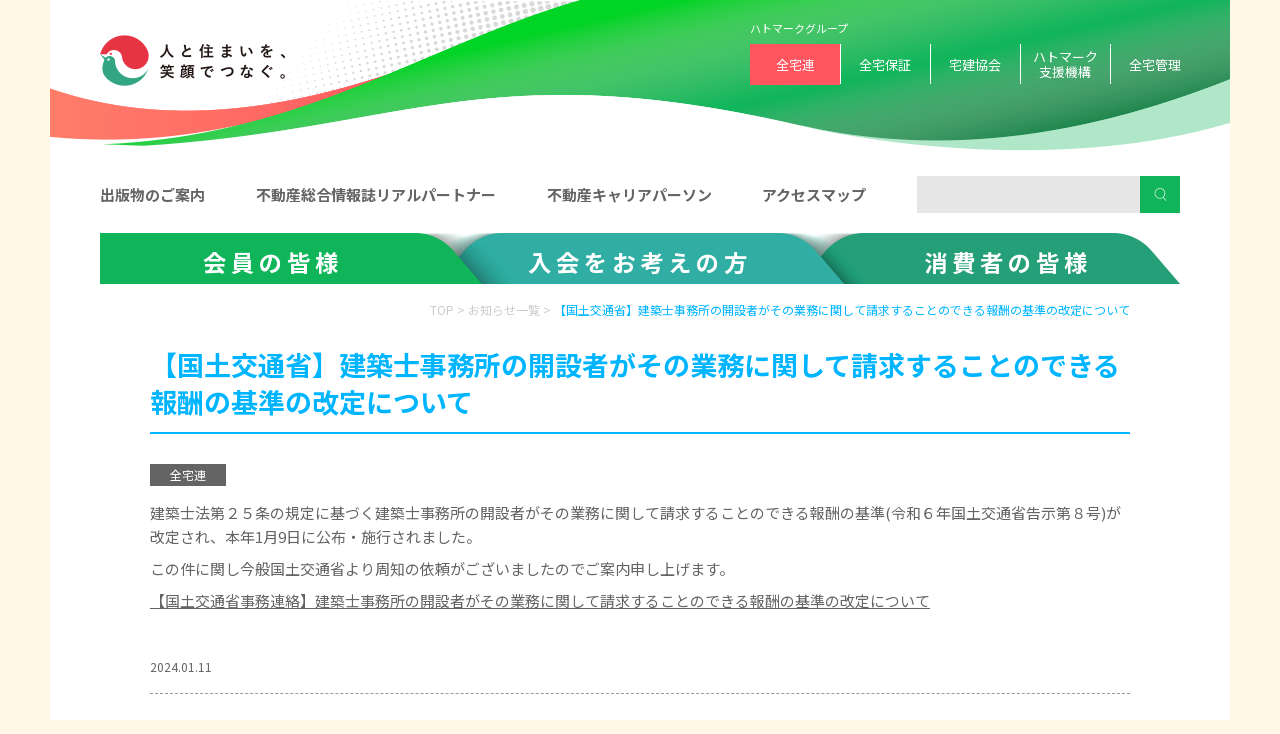

--- FILE ---
content_type: text/html; charset=UTF-8
request_url: https://www.zentaku.or.jp/news/9914/
body_size: 8557
content:

<!DOCTYPE html>
<html lang="ja" class="">

<head>
	   <!-- Google Tag Manager -->
   <script>(function(w,d,s,l,i){w[l]=w[l]||[];w[l].push({'gtm.start':
new Date().getTime(),event:'gtm.js'});var f=d.getElementsByTagName(s)[0],
j=d.createElement(s),dl=l!='dataLayer'?'&l='+l:'';j.async=true;j.src=
'https://www.googletagmanager.com/gtm.js?id='+i+dl;f.parentNode.insertBefore(j,f);
})(window,document,'script','dataLayer','GTM-P3RKFD5');</script>
<!-- End Google Tag Manager -->    <title>【国土交通省】建築士事務所の開設者がその業務に関して請求することのできる報酬の基準の改定について | お知らせ | 全宅連</title>
    <link rel="icon" href="/favicon_ver2.ico" sizes="32x32">
	<link rel="apple-touch-icon" href="apple-touch-icon-180x180.png">
	<link rel="manifest" href="/manifest.json">
    <meta name="description" content="" />

    <meta http-equiv="Content-Type" content="text/html; charset=UTF-8">
    <meta http-equiv="X-UA-Compatible" content="IE=Edge">
    <script src="https://www.zentaku.or.jp/cms/wp-content/themes/zentaku2020/assets/js/viewport.js"></script>
    <meta name="format-detection" content="telephone=no">

    <link href="https://fonts.googleapis.com/css2?family=Noto+Sans+JP:wght@300;400;500;700&display=swap" rel="stylesheet">
        
    <link rel="stylesheet" href="https://www.zentaku.or.jp/cms/wp-content/themes/zentaku2020/assets/css/reset.css">
    <link rel="stylesheet" href="https://www.zentaku.or.jp/cms/wp-content/themes/zentaku2020/assets/css/base.css">
    <link rel="stylesheet" href="https://www.zentaku.or.jp/cms/wp-content/themes/zentaku2020/assets/js/slick/slick.css">
    <link rel="stylesheet" href="https://www.zentaku.or.jp/cms/wp-content/themes/zentaku2020/assets/js/slick/slick-theme.css">
    <link rel="stylesheet" href="https://www.zentaku.or.jp/cms/wp-content/themes/zentaku2020/assets/js/magnific-popup/magnific-popup.css">
    <link rel="stylesheet" href="https://www.zentaku.or.jp/cms/wp-content/themes/zentaku2020/assets/css/style.css?20250114">

    <script src="//code.jquery.com/jquery-3.4.1.min.js"></script>
    <script src="//cdnjs.cloudflare.com/ajax/libs/jquery-easing/1.4.1/jquery.easing.js"></script>
    <script src="//cdnjs.cloudflare.com/ajax/libs/gsap/1.20.2/TweenMax.min.js"></script>
    <script src="https://www.zentaku.or.jp/cms/wp-content/themes/zentaku2020/assets/js/slick/slick.min.js"></script>
    <script src="https://www.zentaku.or.jp/cms/wp-content/themes/zentaku2020/assets/js/magnific-popup/jquery.magnific-popup.min.js"></script>
    <script src="https://www.zentaku.or.jp/cms/wp-content/themes/zentaku2020/assets/js/jquery.inview.min.js"></script>
    <script src="https://www.zentaku.or.jp/cms/wp-content/themes/zentaku2020/assets/js/common.js"></script>
    <script src="https://www.zentaku.or.jp/cms/wp-content/themes/zentaku2020/assets/js/script.js"></script>
    
    <meta name='robots' content='max-image-preview:large' />

<!-- This site is optimized with the Yoast SEO plugin v7.2 - https://yoast.com/wordpress/plugins/seo/ -->
<meta name="description" content="建築士法第２５条の規定に基づく建築士事務所の開設者がその業務に関して請求することのできる報酬の基準(令和６年国土交通省告示第８号)が改定され、本年1月9日に公布・施行されました。 この件に関し今般国土交通省より周知の依頼がございましたのでご案内申し上げます。"/>
<link rel="canonical" href="https://www.zentaku.or.jp/news/9914/" />
<meta property="og:locale" content="ja_JP" />
<meta property="og:type" content="article" />
<meta property="og:title" content="【国土交通省】建築士事務所の開設者がその業務に関して請求することのできる報酬の基準の改定について | お知らせ | 全宅連" />
<meta property="og:description" content="建築士法第２５条の規定に基づく建築士事務所の開設者がその業務に関して請求することのできる報酬の基準(令和６年国土交通省告示第８号)が改定され、本年1月9日に公布・施行されました。 この件に関し今般国土交通省より周知の依頼がございましたのでご案内申し上げます。" />
<meta property="og:url" content="https://www.zentaku.or.jp/news/9914/" />
<meta property="og:site_name" content="全宅連" />
<meta property="og:image" content="https://www.zentaku.or.jp/cms/wp-content/uploads/2020/09/zen_ogp_0911.jpg" />
<meta property="og:image:secure_url" content="https://www.zentaku.or.jp/cms/wp-content/uploads/2020/09/zen_ogp_0911.jpg" />
<meta name="twitter:card" content="summary" />
<meta name="twitter:description" content="建築士法第２５条の規定に基づく建築士事務所の開設者がその業務に関して請求することのできる報酬の基準(令和６年国土交通省告示第８号)が改定され、本年1月9日に公布・施行されました。 この件に関し今般国土交通省より周知の依頼がございましたのでご案内申し上げます。" />
<meta name="twitter:title" content="【国土交通省】建築士事務所の開設者がその業務に関して請求することのできる報酬の基準の改定について | お知らせ | 全宅連" />
<meta name="twitter:image" content="https://www.zentaku.or.jp/cms/wp-content/uploads/2020/09/zen_ogp_0911.jpg" />
<!-- / Yoast SEO plugin. -->

<link rel='dns-prefetch' href='//s.w.org' />
<link rel='stylesheet' id='wp-block-library-css'  href='https://www.zentaku.or.jp/cms/wp-includes/css/dist/block-library/style.min.css?ver=5.9.12' type='text/css' media='all' />
<style id='global-styles-inline-css' type='text/css'>
body{--wp--preset--color--black: #000000;--wp--preset--color--cyan-bluish-gray: #abb8c3;--wp--preset--color--white: #ffffff;--wp--preset--color--pale-pink: #f78da7;--wp--preset--color--vivid-red: #cf2e2e;--wp--preset--color--luminous-vivid-orange: #ff6900;--wp--preset--color--luminous-vivid-amber: #fcb900;--wp--preset--color--light-green-cyan: #7bdcb5;--wp--preset--color--vivid-green-cyan: #00d084;--wp--preset--color--pale-cyan-blue: #8ed1fc;--wp--preset--color--vivid-cyan-blue: #0693e3;--wp--preset--color--vivid-purple: #9b51e0;--wp--preset--gradient--vivid-cyan-blue-to-vivid-purple: linear-gradient(135deg,rgba(6,147,227,1) 0%,rgb(155,81,224) 100%);--wp--preset--gradient--light-green-cyan-to-vivid-green-cyan: linear-gradient(135deg,rgb(122,220,180) 0%,rgb(0,208,130) 100%);--wp--preset--gradient--luminous-vivid-amber-to-luminous-vivid-orange: linear-gradient(135deg,rgba(252,185,0,1) 0%,rgba(255,105,0,1) 100%);--wp--preset--gradient--luminous-vivid-orange-to-vivid-red: linear-gradient(135deg,rgba(255,105,0,1) 0%,rgb(207,46,46) 100%);--wp--preset--gradient--very-light-gray-to-cyan-bluish-gray: linear-gradient(135deg,rgb(238,238,238) 0%,rgb(169,184,195) 100%);--wp--preset--gradient--cool-to-warm-spectrum: linear-gradient(135deg,rgb(74,234,220) 0%,rgb(151,120,209) 20%,rgb(207,42,186) 40%,rgb(238,44,130) 60%,rgb(251,105,98) 80%,rgb(254,248,76) 100%);--wp--preset--gradient--blush-light-purple: linear-gradient(135deg,rgb(255,206,236) 0%,rgb(152,150,240) 100%);--wp--preset--gradient--blush-bordeaux: linear-gradient(135deg,rgb(254,205,165) 0%,rgb(254,45,45) 50%,rgb(107,0,62) 100%);--wp--preset--gradient--luminous-dusk: linear-gradient(135deg,rgb(255,203,112) 0%,rgb(199,81,192) 50%,rgb(65,88,208) 100%);--wp--preset--gradient--pale-ocean: linear-gradient(135deg,rgb(255,245,203) 0%,rgb(182,227,212) 50%,rgb(51,167,181) 100%);--wp--preset--gradient--electric-grass: linear-gradient(135deg,rgb(202,248,128) 0%,rgb(113,206,126) 100%);--wp--preset--gradient--midnight: linear-gradient(135deg,rgb(2,3,129) 0%,rgb(40,116,252) 100%);--wp--preset--duotone--dark-grayscale: url('#wp-duotone-dark-grayscale');--wp--preset--duotone--grayscale: url('#wp-duotone-grayscale');--wp--preset--duotone--purple-yellow: url('#wp-duotone-purple-yellow');--wp--preset--duotone--blue-red: url('#wp-duotone-blue-red');--wp--preset--duotone--midnight: url('#wp-duotone-midnight');--wp--preset--duotone--magenta-yellow: url('#wp-duotone-magenta-yellow');--wp--preset--duotone--purple-green: url('#wp-duotone-purple-green');--wp--preset--duotone--blue-orange: url('#wp-duotone-blue-orange');--wp--preset--font-size--small: 13px;--wp--preset--font-size--medium: 20px;--wp--preset--font-size--large: 36px;--wp--preset--font-size--x-large: 42px;}.has-black-color{color: var(--wp--preset--color--black) !important;}.has-cyan-bluish-gray-color{color: var(--wp--preset--color--cyan-bluish-gray) !important;}.has-white-color{color: var(--wp--preset--color--white) !important;}.has-pale-pink-color{color: var(--wp--preset--color--pale-pink) !important;}.has-vivid-red-color{color: var(--wp--preset--color--vivid-red) !important;}.has-luminous-vivid-orange-color{color: var(--wp--preset--color--luminous-vivid-orange) !important;}.has-luminous-vivid-amber-color{color: var(--wp--preset--color--luminous-vivid-amber) !important;}.has-light-green-cyan-color{color: var(--wp--preset--color--light-green-cyan) !important;}.has-vivid-green-cyan-color{color: var(--wp--preset--color--vivid-green-cyan) !important;}.has-pale-cyan-blue-color{color: var(--wp--preset--color--pale-cyan-blue) !important;}.has-vivid-cyan-blue-color{color: var(--wp--preset--color--vivid-cyan-blue) !important;}.has-vivid-purple-color{color: var(--wp--preset--color--vivid-purple) !important;}.has-black-background-color{background-color: var(--wp--preset--color--black) !important;}.has-cyan-bluish-gray-background-color{background-color: var(--wp--preset--color--cyan-bluish-gray) !important;}.has-white-background-color{background-color: var(--wp--preset--color--white) !important;}.has-pale-pink-background-color{background-color: var(--wp--preset--color--pale-pink) !important;}.has-vivid-red-background-color{background-color: var(--wp--preset--color--vivid-red) !important;}.has-luminous-vivid-orange-background-color{background-color: var(--wp--preset--color--luminous-vivid-orange) !important;}.has-luminous-vivid-amber-background-color{background-color: var(--wp--preset--color--luminous-vivid-amber) !important;}.has-light-green-cyan-background-color{background-color: var(--wp--preset--color--light-green-cyan) !important;}.has-vivid-green-cyan-background-color{background-color: var(--wp--preset--color--vivid-green-cyan) !important;}.has-pale-cyan-blue-background-color{background-color: var(--wp--preset--color--pale-cyan-blue) !important;}.has-vivid-cyan-blue-background-color{background-color: var(--wp--preset--color--vivid-cyan-blue) !important;}.has-vivid-purple-background-color{background-color: var(--wp--preset--color--vivid-purple) !important;}.has-black-border-color{border-color: var(--wp--preset--color--black) !important;}.has-cyan-bluish-gray-border-color{border-color: var(--wp--preset--color--cyan-bluish-gray) !important;}.has-white-border-color{border-color: var(--wp--preset--color--white) !important;}.has-pale-pink-border-color{border-color: var(--wp--preset--color--pale-pink) !important;}.has-vivid-red-border-color{border-color: var(--wp--preset--color--vivid-red) !important;}.has-luminous-vivid-orange-border-color{border-color: var(--wp--preset--color--luminous-vivid-orange) !important;}.has-luminous-vivid-amber-border-color{border-color: var(--wp--preset--color--luminous-vivid-amber) !important;}.has-light-green-cyan-border-color{border-color: var(--wp--preset--color--light-green-cyan) !important;}.has-vivid-green-cyan-border-color{border-color: var(--wp--preset--color--vivid-green-cyan) !important;}.has-pale-cyan-blue-border-color{border-color: var(--wp--preset--color--pale-cyan-blue) !important;}.has-vivid-cyan-blue-border-color{border-color: var(--wp--preset--color--vivid-cyan-blue) !important;}.has-vivid-purple-border-color{border-color: var(--wp--preset--color--vivid-purple) !important;}.has-vivid-cyan-blue-to-vivid-purple-gradient-background{background: var(--wp--preset--gradient--vivid-cyan-blue-to-vivid-purple) !important;}.has-light-green-cyan-to-vivid-green-cyan-gradient-background{background: var(--wp--preset--gradient--light-green-cyan-to-vivid-green-cyan) !important;}.has-luminous-vivid-amber-to-luminous-vivid-orange-gradient-background{background: var(--wp--preset--gradient--luminous-vivid-amber-to-luminous-vivid-orange) !important;}.has-luminous-vivid-orange-to-vivid-red-gradient-background{background: var(--wp--preset--gradient--luminous-vivid-orange-to-vivid-red) !important;}.has-very-light-gray-to-cyan-bluish-gray-gradient-background{background: var(--wp--preset--gradient--very-light-gray-to-cyan-bluish-gray) !important;}.has-cool-to-warm-spectrum-gradient-background{background: var(--wp--preset--gradient--cool-to-warm-spectrum) !important;}.has-blush-light-purple-gradient-background{background: var(--wp--preset--gradient--blush-light-purple) !important;}.has-blush-bordeaux-gradient-background{background: var(--wp--preset--gradient--blush-bordeaux) !important;}.has-luminous-dusk-gradient-background{background: var(--wp--preset--gradient--luminous-dusk) !important;}.has-pale-ocean-gradient-background{background: var(--wp--preset--gradient--pale-ocean) !important;}.has-electric-grass-gradient-background{background: var(--wp--preset--gradient--electric-grass) !important;}.has-midnight-gradient-background{background: var(--wp--preset--gradient--midnight) !important;}.has-small-font-size{font-size: var(--wp--preset--font-size--small) !important;}.has-medium-font-size{font-size: var(--wp--preset--font-size--medium) !important;}.has-large-font-size{font-size: var(--wp--preset--font-size--large) !important;}.has-x-large-font-size{font-size: var(--wp--preset--font-size--x-large) !important;}
</style>
<link rel="https://api.w.org/" href="https://www.zentaku.or.jp/wp-json/" /><link rel="alternate" type="application/json+oembed" href="https://www.zentaku.or.jp/wp-json/oembed/1.0/embed?url=https%3A%2F%2Fwww.zentaku.or.jp%2Fnews%2F9914%2F" />
<link rel="alternate" type="text/xml+oembed" href="https://www.zentaku.or.jp/wp-json/oembed/1.0/embed?url=https%3A%2F%2Fwww.zentaku.or.jp%2Fnews%2F9914%2F&#038;format=xml" />
<!-- Start Fluid Video Embeds Style Tag -->
<style type="text/css">
/* Fluid Video Embeds */
.fve-video-wrapper {
    position: relative;
    overflow: hidden;
    height: 0;
    background-color: transparent;
    padding-bottom: 56.25%;
    margin: 0.5em 0;
}
.fve-video-wrapper iframe,
.fve-video-wrapper object,
.fve-video-wrapper embed {
    position: absolute;
    display: block;
    top: 0;
    left: 0;
    width: 100%;
    height: 100%;
}
.fve-video-wrapper a.hyperlink-image {
    position: relative;
    display: none;
}
.fve-video-wrapper a.hyperlink-image img {
    position: relative;
    z-index: 2;
    width: 100%;
}
.fve-video-wrapper a.hyperlink-image .fve-play-button {
    position: absolute;
    left: 35%;
    top: 35%;
    right: 35%;
    bottom: 35%;
    z-index: 3;
    background-color: rgba(40, 40, 40, 0.75);
    background-size: 100% 100%;
    border-radius: 10px;
}
.fve-video-wrapper a.hyperlink-image:hover .fve-play-button {
    background-color: rgba(0, 0, 0, 0.85);
}
</style>
<!-- End Fluid Video Embeds Style Tag -->
<style type="text/css">.broken_link, a.broken_link {
	text-decoration: line-through;
}</style>    
    </head>

<body class="news-single">
    <!-- Google Tag Manager (noscript) -->
<noscript><iframe src="https://www.googletagmanager.com/ns.html?id=GTM-P3RKFD5"
height="0" width="0" style="display:none;visibility:hidden"></iframe></noscript>
<!-- End Google Tag Manager (noscript) -->    <div class="wrap">
        <!--
	<div class="floating-bnr hatosapo-floating-bnr js-floating-bnr">
    	<div class="btn-close"><img src="https://www.zentaku.or.jp/cms/wp-content/themes/zentaku2020/assets/img/common/btn-close_20200819_hatosapo.png" alt="閉じる"></div>
		<div class="floating-bnr-in"><a href="https://member.zentaku.or.jp/" target="_blank"><img src="https://www.zentaku.or.jp/cms/wp-content/themes/zentaku2020/assets/img/common/bnr_20200915_hatosapo.png" alt="ハトサポ リニューアル"></a></div>
	</div>
-->
	<header>
	    <div class="inner">
	        <h1 class="logo"><a href="https://www.zentaku.or.jp"><img src="https://www.zentaku.or.jp/cms/wp-content/themes/zentaku2020/assets/img/common/logo.png" alt="住まい探しはハトマーク" /></a></h1>

	        <nav>
	            <p>ハトマークグループ</p>
	            <ul>
	                <li><a href="https://www.zentaku.or.jp" class="active">全宅連</a></li>
	                <li><a href="https://www.hosyo.or.jp/" target="_blank">全宅保証</a></li>
	                <li><a href="https://www.zentaku.or.jp/takken/">宅建協会</a></li>
	                <li><a href="https://www.hatomark.or.jp/" target="_blank">ハトマーク<br>支援機構</a></li>
	                <li><a href="https://chinkan.jp/" target="_blank">全宅管理</a></li>
	            </ul>
	        </nav>
	        <div class="sp-menu">
	            <div class="menu-box">
	                <div class="menu-btn">
	                    <a class="menu-trigger" href="#">
	                        <span></span>
	                        <span></span>
	                        <span></span>
	                    </a>
	                </div>
	            </div>
	            <div class="menu-content">
	                <div class="whole">
	                    <p><a href="https://www.zentaku.or.jp/products/">出版物のご案内</a></p>
	                    <p><a href="https://www.zentaku.or.jp/about/realpartner/">不動産総合情報誌リアルパートナー</a></p>
	                    <p><a href="https://www.zentaku.or.jp/about/career/">不動産キャリアパーソン</a></p>
	                    <p><a href="https://www.zentaku.or.jp/access/">アクセスマップ</a></p>
	                    <div class="sub-content-menu menu-member">
	                        <p>会員の皆様</p>
	                        <ul>
	                            <li><a href="https://www.zentaku.or.jp/hatosapo/"><span>ハトサポ トップ</span></a></li>
	                            <li><a href="https://b2b.zentaku.or.jp/" target="_blank"><span>ハトサポBB</span></a></li>
								<li><a href="https://member.zentaku.or.jp/static-page/intro-e-contract" target="_blank"><span>ハトサポサイン</span> </a></li>
	                            <li><a href="https://contract.zentaku.or.jp/" target="_blank"><span>ハトサポWeb書式作成システム</span></a></li>
	                            <li><a href="https://member.zentaku.or.jp/content/menu/download/"><span>ワード･エクセル契約書式</span></a></li>
	                            <li><a href="https://www.tokyo-takken.or.jp/tokuyaku/tokuyaku01.html" target="_blank"><span>特約・容認事項文例集</span></a></li>
	                            <li><a href="https://member.zentaku.or.jp/law/"><span>法令改正情報</span></a></li>
	                            <li><a href="https://member.zentaku.or.jp/video/"><span>Web研修</span></a></li>
	                            <li><a href="https://member.zentaku.or.jp/content/sienkikou/ichiran/"><span>提携サービス</span></a></li>
	                            <li><a href="https://member.zentaku.or.jp/content/menu/llegaladvice/"><span>不動産取引に関する相談</span></a></li>
	                            <li><a href="https://www.zentaku.or.jp/products/" target="_blank"><span>出版物のご案内</span></a></li>
	                            <li><a href="https://member.zentaku.or.jp/content/menu/anshinr/"><span>全宅連安心R住宅<br>(会員用)</span></a></li>
	                            <li><a href="https://member.zentaku.or.jp/content/menu/recommend/"><span>提携大学推薦制度</span></a></li>
	                            <li><a href="https://member.zentaku.or.jp/redirect/kakakusatei/" target="_blank"><span>価格査定マニュアル</span><i class="link-icon"><img src="https://www.zentaku.or.jp/cms/wp-content/themes/zentaku2020/assets/img/common/icon_link-wh.svg" alt=""></i></a></li>
	                            <li class="small-size"><a href="https://member.zentaku.or.jp/content/menu/logo/"><span>ハトマークシンボルマークご利用に関するガイドライン</span></a></li>
	                        </ul>
	                    </div>
	                    <div class="sub-content-menu menu-non-member">
	                        <p>入会をお考えの方</p>
	                        <ul>
	                            <li><a href="https://www.zentaku.or.jp/admission/flow/"><span>開業までのながれ</span></a></li>
	                            <li><a href="https://www.zentaku.or.jp/lp/merit1/" target="_blank"><span>入会メリット</span></a></li>
	                            <li><a href="https://www.zentaku.or.jp/admission/flow/reservation/"><span>開業支援セミナー</span></a></li>
	                            <li><a href="https://www.zentaku.or.jp/admission/flow/requestform/"><span>資料請求</span></a></li>
	                        </ul>
	                    </div>
	                    <div class="sub-content-menu menu-user">
	                        <p>消費者の皆様</p>
	                        <ul>
	                            <li><a href="https://www.zentaku.or.jp/about/suggestion/"><span>政策提言</span></a></li>
	                            <li><a href="https://www.zentaku.or.jp/about/market_trend/"><span>不動産市場動向調査</span></a></li>
	                            <li><a href="https://www.zentaku.or.jp/about/research_project/"><span>研究事業</span></a></li>
	                            <li><a href="https://www.zentaku.or.jp/about/questionnaire/"><span>アンケート結果</span></a></li>
	                            <li><a href="https://www.hatomarksite.com/" target="_blank"><span>ハトマークサイト</span><i class="link-icon"><img src="https://www.zentaku.or.jp/cms/wp-content/themes/zentaku2020/assets/img/common/icon_link-wh.svg" alt=""></i></a></li>
	                            <li><a href="https://www.zentaku.or.jp/about/realpartner/"><span>不動産総合情報誌<br>リアルパートナー</span></a></li>
	                            <li><a href="https://www.zentaku.or.jp/about/free_consultation/"><span>相談窓口のご案内</span></a></li>
								<li><a href="https://www.zentaku.or.jp/about/hitorigurashi/"><span>はじめての一人暮らし<br>ガイドブック -改訂版-</span></a></li>
	                            <li><a href="https://www.zentaku.or.jp/about/singlemovie/"><span>はじめての一人暮らし<br>ガイドムービー</span></a></li>
	                            <li><a href="https://www.zentaku.or.jp/about/guidebook/"><span>部屋を借りる人のための<br>ガイドブック</span></a></li>
	                            <li><a href="https://www.zentaku.or.jp/about/fukudokuhon/"><span>副読本「知っているようで知らない家の話」</span></a></li>
	                            <li><a href="https://www.zentaku.or.jp/about/anshin-r/"><span>全宅連安心R住宅<br>（一般用）</span></a></li>
	                            <li><a href="https://www.zentaku.or.jp/about/seminar_consumer/"><span>消費者セミナー</span></a></li>
	                            <li><a href="https://www.zentaku.or.jp/about/career/"><span>不動産キャリアパーソン</span></a></li>
	                            <li><a href="https://www.zentaku.or.jp/about/seminar/"><span>不動産実務セミナー</span></a></li>
	                            <li><a href="https://www.zentaku.or.jp/about/internship/"><span>インターンシップ制度</span></a></li>
	                            <li><a href="https://www.zentaku.or.jp/products/"><span>出版物のご案内</span></a></li>
	                            <li><a href="https://www.zentaku.or.jp/about/realestateday/"><span>不動産の日</span></a></li>
	                            <li><a href="https://www.zentaku.or.jp/about/akiya_consultation/"><span>空き家相談窓口のご案内</span></a></li>
	                        </ul>
	                    </div>
	                </div>
	            </div>
	        </div>
	    </div>
	</header>
	<section class="sub-menu">
	    <div class="inner">
	        <ul>
	            <li><a href="https://www.zentaku.or.jp/products/">出版物のご案内</a></li>
	            <li><a href="https://www.zentaku.or.jp/about/realpartner/">不動産総合情報誌リアルパートナー</a></li>
	            <li><a href="https://www.zentaku.or.jp/about/career/">不動産キャリアパーソン</a></li>
	            <li><a href="https://www.zentaku.or.jp/access/">アクセスマップ</a></li>
	            <li>
	            	<div class="google-search">
						<form id="searchbox_004645379999216543382:lakr0ckxjtg" action="https://www.zentaku.or.jp/search/" class="search_container">
							<fieldset>
								<input name="cx" type="hidden" value="004645379999216543382:lakr0ckxjtg">
								<input name="cof" type="hidden" value="FORID:11">
								<input name="q" tabindex="1" class="focusArea text-input" accesskey="s" type="text" value="">
								<input name="imageField" tabindex="2" class="bt" accesskey="k" value="検索" type="submit">
							</fieldset>
						</form>
					</div>
	            </li>
	        </ul>
	    </div>
	</section>
	<section class="mega-menu">
	    <div class="inner">
	        <ul class="mega-tab">
	            <li class="member">
	                <span><a href="https://www.zentaku.or.jp/hatosapo/">会員の皆様</a></span>
	                <div class="megamenu-contents member">
	                    <div class="content">
	                        <ol class="list">
	                            <li>
	                                <a href="https://member.zentaku.or.jp/">
	                                    <figure><img src="https://www.zentaku.or.jp/cms/wp-content/themes/zentaku2020/assets/img/common/thumb_megamenu-member-01.jpg" alt="" />
	                                    </figure>
	                                    <span class="name">ハトサポ トップ</span>
	                                </a>
	                            </li>
	                            <li>
	                                <a href="https://b2b.zentaku.or.jp/" target="_blank">
	                                    <figure><img src="https://www.zentaku.or.jp/cms/wp-content/themes/zentaku2020/assets/img/common/thumb_megamenu-member-14.jpg" alt="" />
	                                    </figure>
	                                    <span class="name">ハトサポBB</span>
	                                </a>
	                            </li>
								<li>
	                                <a href="https://member.zentaku.or.jp/static-page/intro-e-contract" target="_blank">
	                                    <figure><img src="https://www.zentaku.or.jp/cms/wp-content/themes/zentaku2020/assets/img/common/thumb_megamenu-member-15.jpg" alt="" />
	                                    </figure>
	                                    <span class="name">ハトサポサイン</span>
	                                </a>
	                            </li>
	                            <li>
	                                <a href="https://contract.zentaku.or.jp/" target="_blank">
	                                    <figure><img src="https://www.zentaku.or.jp/cms/wp-content/themes/zentaku2020/assets/img/common/thumb_megamenu-member-02.jpg" alt="" />
	                                    </figure>
	                                    <span class="name">ハトサポWeb書式<br>作成システム</span>
	                                </a>
	                            </li>
	                            <li>
	                                <a href="https://member.zentaku.or.jp/content/menu/download/">
	                                    <figure><img src="https://www.zentaku.or.jp/cms/wp-content/themes/zentaku2020/assets/img/common/thumb_megamenu-member-03.jpg" alt="" />
	                                    </figure>
	                                    <span class="name">ワード・エクセル契約書式</span>
	                                </a>
	                            </li>
	                            <li>
	                                <a href="https://www.tokyo-takken.or.jp/tokuyaku/tokuyaku01.html" target="_blank">
	                                    <figure><img src="https://www.zentaku.or.jp/cms/wp-content/themes/zentaku2020/assets/img/common/thumb_megamenu-member-04.jpg" alt="" />
	                                    </figure>
	                                    <span class="name">特約・容認事項文例集</span>
	                                </a>
	                            </li>
	                            <li>
	                                <a href="https://member.zentaku.or.jp/law/">
	                                    <figure><img src="https://www.zentaku.or.jp/cms/wp-content/themes/zentaku2020/assets/img/common/thumb_megamenu-member-05.jpg" alt="" />
	                                    </figure>
	                                    <span class="name">法令改正情報</span>
	                                </a>
	                            </li>
	                            <li>
	                                <a href="https://member.zentaku.or.jp/video/">
	                                    <figure><img src="https://www.zentaku.or.jp/cms/wp-content/themes/zentaku2020/assets/img/common/thumb_megamenu-member-06.jpg" alt="" />
	                                    </figure>
	                                    <span class="name">Web研修</span>
	                                </a>
	                            </li>
	                            <li>
	                                <a href="https://member.zentaku.or.jp/content/sienkikou/ichiran/">
	                                    <figure><img src="https://www.zentaku.or.jp/cms/wp-content/themes/zentaku2020/assets/img/common/thumb_megamenu-member-07.jpg" alt="" />
	                                    </figure>
	                                    <span class="name">提携サービス</span>
	                                </a>
	                            </li>
	                            <li>
	                                <a href="https://member.zentaku.or.jp/content/menu/llegaladvice/">
	                                    <figure><img src="https://www.zentaku.or.jp/cms/wp-content/themes/zentaku2020/assets/img/common/thumb_megamenu-member-08.jpg" alt="" />
	                                    </figure>
	                                    <span class="name">不動産取引に関する相談</span>
	                                </a>
	                            </li>
	                            <li>
	                                <a href="https://www.zentaku.or.jp/products/">
	                                    <figure><img src="https://www.zentaku.or.jp/cms/wp-content/themes/zentaku2020/assets/img/common/thumb_megamenu-member-09.jpg" alt="" />
	                                    </figure>
	                                    <span class="name">出版物のご案内</span>
	                                </a>
	                            </li>
	                            <li>
	                                <a href="https://member.zentaku.or.jp/content/menu/anshinr/">
	                                    <figure><img src="https://www.zentaku.or.jp/cms/wp-content/themes/zentaku2020/assets/img/common/thumb_megamenu-member-10.jpg" alt="" />
	                                    </figure>
	                                    <span class="name">全宅連安心R住宅<br>（会員用）</span>
	                                </a>
	                            </li>
	                            <li>
	                                <a href="https://member.zentaku.or.jp/content/menu/recommend/">
	                                    <figure><img src="https://www.zentaku.or.jp/cms/wp-content/themes/zentaku2020/assets/img/common/thumb_megamenu-member-11.jpg" alt="" />
	                                    </figure>
	                                    <span class="name">提携大学推薦制度</span>
	                                </a>
	                            </li>
	                            <li>
	                                <a href="https://member.zentaku.or.jp/redirect/kakakusatei" target="_blank">
	                                    <figure><img src="https://www.zentaku.or.jp/cms/wp-content/themes/zentaku2020/assets/img/common/thumb_megamenu-member-12.jpg" alt="" />
	                                    </figure>
	                                    <span class="name">価格査定マニュアル<img src="https://www.zentaku.or.jp/cms/wp-content/themes/zentaku2020/assets/img/common/icon_link-wh.svg" class="icon" alt=""></span>
	                                </a>
	                            </li>
	                            <li>
	                                <a href="https://member.zentaku.or.jp/content/menu/logo/">
	                                    <figure><img src="https://www.zentaku.or.jp/cms/wp-content/themes/zentaku2020/assets/img/common/thumb_megamenu-member-13.jpg" alt="" />
	                                    </figure>
	                                    <span class="name">ハトマークシンボルマーク<br>ご利用に関する<br>ガイドライン</span>
	                                </a>
	                            </li>
	                        </ol>
	                    </div>
	                </div>
	            </li>
	            <li class="non-member">
	                <span><a href="https://www.zentaku.or.jp/admission/flow/">入会をお考えの方</a></span>
	                <div class="megamenu-contents non-member">

	                    <div class="content ">
	                        <ul class="list">
	                            <li>
	                                <a href="https://www.zentaku.or.jp/admission/flow/">
	                                    <figure><img src="https://www.zentaku.or.jp/cms/wp-content/themes/zentaku2020/assets/img/common/thumb_megamenu-nonmember-01.jpg" alt="" />
	                                    </figure>
	                                    <span class="name">開業までの流れ</span>
	                                </a>
	                            </li>
	                            <li>
	                                <a href="https://www.zentaku.or.jp/lp/merit1/" target="_blank">
	                                    <figure><img src="https://www.zentaku.or.jp/cms/wp-content/themes/zentaku2020/assets/img/common/thumb_megamenu-nonmember-02.jpg" alt="" />
	                                    </figure>
	                                    <span class="name">入会メリット</span>
	                                </a>
	                            </li>
	                            <li>
	                                <a href="https://www.zentaku.or.jp/admission/flow/reservation/">
	                                    <figure><img src="https://www.zentaku.or.jp/cms/wp-content/themes/zentaku2020/assets/img/common/thumb_megamenu-nonmember-03.jpg" alt="" />
	                                    </figure>
	                                    <span class="name">開業支援セミナー</span>
	                                </a>
	                            </li>
	                            <li>
	                                <a href="https://www.zentaku.or.jp/admission/flow/requestform/">
	                                    <figure><img src="https://www.zentaku.or.jp/cms/wp-content/themes/zentaku2020/assets/img/common/thumb_megamenu-nonmember-04.jpg" alt="" />
	                                    </figure>
	                                    <span class="name">資料請求</span>
	                                </a>
	                            </li>

	                        </ul>
	                    </div>
	                </div>
	            </li>
	            <li class="user">
	                <span><a href="https://www.zentaku.or.jp/about/">消費者の皆様</a></span>
	                <div class="megamenu-contents user">
	                    <div class="content">
	                        <ul class="list">
	                            <li>
	                                <a href="https://www.zentaku.or.jp/about/suggestion/">
	                                    <figure><img src="https://www.zentaku.or.jp/cms/wp-content/themes/zentaku2020/assets/img/common/thumb_megamenu-user-01.jpg" alt="" /></figure>
	                                    <span class="name">政策提言</span>
	                                </a>
	                            </li>
	                            <li>
	                                <a href="https://www.zentaku.or.jp/about/market_trend/">
	                                    <figure><img src="https://www.zentaku.or.jp/cms/wp-content/themes/zentaku2020/assets/img/common/thumb_megamenu-user-02.jpg" alt="" /></figure>
	                                    <span class="name">不動産市場動向調査</span>
	                                </a>
	                            </li>
	                            <li>
	                                <a href="https://www.zentaku.or.jp/about/research_project/">
	                                    <figure><img src="https://www.zentaku.or.jp/cms/wp-content/themes/zentaku2020/assets/img/common/thumb_megamenu-user-03.jpg" alt="" /></figure>
	                                    <span class="name">研究事業</span>
	                                </a>
	                            </li>
	                            <li>
	                                <a href="https://www.zentaku.or.jp/about/questionnaire/">
	                                    <figure><img src="https://www.zentaku.or.jp/cms/wp-content/themes/zentaku2020/assets/img/common/thumb_megamenu-user-04.jpg" alt="" /></figure>
	                                    <span class="name">アンケート結果</span>
	                                </a>
	                            </li>
	                            <li>
	                                <a href="https://www.hatomarksite.com/" target="_blank">
	                                    <figure><img src="https://www.zentaku.or.jp/cms/wp-content/themes/zentaku2020/assets/img/common/thumb_megamenu-user-05.jpg" alt="" /></figure>
	                                    <span class="name">ハトマークサイト<img src="https://www.zentaku.or.jp/cms/wp-content/themes/zentaku2020/assets/img/common/icon_link-wh.svg" class="icon" alt=""></span>
	                                </a>
	                            </li>
	                            <li>
	                                <a href="https://www.zentaku.or.jp/about/realpartner/">
	                                    <figure><img src="https://www.zentaku.or.jp/cms/wp-content/themes/zentaku2020/assets/img/common/thumb_megamenu-user-06.jpg" alt="" /></figure>
	                                    <span class="name">不動産総合情報誌<br>リアルパートナー</span>
	                                </a>
	                            </li>
	                            <li>
	                                <a href="https://www.zentaku.or.jp/about/free_consultation/">
	                                    <figure><img src="https://www.zentaku.or.jp/cms/wp-content/themes/zentaku2020/assets/img/common/thumb_megamenu-user-07.jpg" alt="" /></figure>
	                                    <span class="name">相談窓口のご案内</span>
	                                </a>
	                            </li>
								<li>
	                                <a href="https://www.zentaku.or.jp/about/hitorigurashi/">
	                                    <figure><img src="https://www.zentaku.or.jp/cms/wp-content/themes/zentaku2020/assets/img/common/thumb_megamenu-user-19.jpg" alt="" /></figure>
	                                    <span class="name">はじめての一人暮らし<br>ガイドブック -改訂版-</span>
	                                </a>
	                            </li>
	                            <li>
	                                <a href="https://www.zentaku.or.jp/about/singlemovie/">
	                                    <figure><img src="https://www.zentaku.or.jp/cms/wp-content/themes/zentaku2020/assets/img/common/thumb_megamenu-user-08.jpg" alt="" /></figure>
	                                    <span class="name">はじめての一人暮らし<br>ガイドムービー</span>
	                                </a>
	                            </li>
	                            <li>
	                                <a href="https://www.zentaku.or.jp/about/guidebook/">
	                                    <figure><img src="https://www.zentaku.or.jp/cms/wp-content/themes/zentaku2020/assets/img/common/thumb_megamenu-user-09.jpg" alt="" /></figure>
	                                    <span class="name">部屋を借りる人のための<br>ガイドブック</span>
	                                </a>
	                            </li>
								<li>
									<a href="https://www.zentaku.or.jp/about/fukudokuhon/">
										<figure><img src="https://www.zentaku.or.jp/cms/wp-content/themes/zentaku2020/assets/img/common/thumb_megamenu-user-18.jpg" alt="" /></figure>
										<span class="name">副読本 「知っているようで<br>知らない家の話」</span>
									</a>
								</li>
	                            <li>
	                                <a href="https://www.zentaku.or.jp/about/anshin-r/">
	                                    <figure><img src="https://www.zentaku.or.jp/cms/wp-content/themes/zentaku2020/assets/img/common/thumb_megamenu-user-11.jpg" alt="" /></figure>
	                                    <span class="name">全宅連安心R住宅<br>（一般用）</span>
	                                </a>
	                            </li>
	                            <li>
	                                <a href="https://www.zentaku.or.jp/about/seminar_consumer/">
	                                    <figure><img src="https://www.zentaku.or.jp/cms/wp-content/themes/zentaku2020/assets/img/common/thumb_megamenu-user-12.jpg" alt="" /></figure>
	                                    <span class="name">消費者セミナー</span>
	                                </a>
	                            </li>
	                            <li>
	                                <a href="https://www.zentaku.or.jp/about/career/">
	                                    <figure><img src="https://www.zentaku.or.jp/cms/wp-content/themes/zentaku2020/assets/img/common/thumb_megamenu-user-13.jpg" alt="" /></figure>
	                                    <span class="name">不動産キャリアパーソン</span>
	                                </a>
	                            </li>
	                            <li>
	                                <a href="https://www.zentaku.or.jp/about/seminar/">
	                                    <figure><img src="https://www.zentaku.or.jp/cms/wp-content/themes/zentaku2020/assets/img/common/thumb_megamenu-user-14.jpg" alt="" /></figure>
	                                    <span class="name">不動産実務セミナー</span>
	                                </a>
	                            </li>
	                            <li>
	                                <a href="https://www.zentaku.or.jp/about/internship/">
	                                    <figure><img src="https://www.zentaku.or.jp/cms/wp-content/themes/zentaku2020/assets/img/common/thumb_megamenu-user-15.jpg" alt="" /></figure>
	                                    <span class="name">インターンシップ制度</span>
	                                </a>
	                            </li>
	                            <li>
	                                <a href="https://www.zentaku.or.jp/products/">
	                                    <figure><img src="https://www.zentaku.or.jp/cms/wp-content/themes/zentaku2020/assets/img/common/thumb_megamenu-user-16.jpg" alt="" /></figure>
	                                    <span class="name">出版物のご案内</span>
	                                </a>
	                            </li>
	                            <li>
	                                <a href="https://www.zentaku.or.jp/about/realestateday/">
	                                    <figure><img src="https://www.zentaku.or.jp/cms/wp-content/themes/zentaku2020/assets/img/common/thumb_megamenu-user-17.jpg" alt="" /></figure>
	                                    <span class="name">不動産の日</span>
	                                </a>
	                            </li>
	                            <li>
	                                <a href="https://www.zentaku.or.jp/about/akiya_consultation/">
	                                    <figure><img src="https://www.zentaku.or.jp/cms/wp-content/themes/zentaku2020/assets/img/common/thumb_megamenu-user-20.jpg" alt="" /></figure>
	                                    <span class="name">空き家相談窓口のご案内</span>
	                                </a>
	                            </li>
	                        </ul>
	                    </div>
	                </div>
	            </li>
	        </ul>
	    </div>
	</section>
        <main>
            <div class="topic-path"><a href="https://www.zentaku.or.jp">TOP</a> &gt; <a href="https://www.zentaku.or.jp/news/">お知らせ一覧</a> &gt; <span>【国土交通省】建築士事務所の開設者がその業務に関して請求することのできる報酬の基準の改定について</span></div>
            <section class="article-sec">
                <div class="inner">
	                                    <div class="article">
                        <p class="post-title">【国土交通省】建築士事務所の開設者がその業務に関して請求することのできる報酬の基準の改定について</p>
                        <p class="cat">全宅連</p>
                        <div class="post cfix">
	                        <p>建築士法第２５条の規定に基づく建築士事務所の開設者がその業務に関して請求することのできる報酬の基準(令和６年国土交通省告示第８号)が改定され、本年1月9日に公布・施行されました。</p>
<p>この件に関し今般国土交通省より周知の依頼がございましたのでご案内申し上げます。</p>
<p><a href="https://www.zentaku.or.jp/cms/wp-content/uploads/2024/01/【事務連絡】建築士事務所の開設者がその業務に関して請求することのできる報酬の基準の改定について（公益社団法人-全国宅地建物取引業協会連合会-殿）.pdf">【国土交通省事務連絡】建築士事務所の開設者がその業務に関して請求することのできる報酬の基準の改定について</a></p>
            
                        </div>
                        <p class="pub-date">2024.01.11</p>
                    </div>
                                        <a href="https://www.zentaku.or.jp/news/" class="btn">お知らせ一覧に戻る</a>
                </div>
            </section>
        </main>

        <footer>
    <div class="inner">
        <nav>
            <ul>
                <li><a href="https://www.zentaku.or.jp/disclosure/">ディスクロージャー</a></li>
                <li><a href="https://www.zentaku.or.jp/sitemap/">サイトマップ</a></li>
                <li><a href="https://www.zentaku.or.jp/policy/">個人情報保護方針</a></li>
                <li><a href="https://www.zentaku.or.jp/groupvision/2025/" target="_blank">ハトマークグループビジョン</a></li>
            </ul>
        </nav>
        <small>Copyright © ZENTAKUREN. All Rights Reserved.</small>
    </div>
</footer>
</div>
</body>

</html>

--- FILE ---
content_type: text/css
request_url: https://www.zentaku.or.jp/cms/wp-content/themes/zentaku2020/assets/css/reset.css
body_size: 599
content:
html, body, div, span, applet, object, iframe,
h1, h2, h3, h4, h5, h6, p, blockquote, pre,
a, abbr, acronym, address, big, cite, code,
del, dfn, em, img, ins, kbd, q, s, samp,
small, strike, strong, sub, sup, tt, var,
b, u, i, center,
dl, dt, dd, ol, ul, li,
fieldset, form, label, legend,
table, caption, tbody, tfoot, thead, tr, th, td,
article, aside, canvas, details, embed,
figure, figcaption, footer, header, hgroup,
menu, nav, output, ruby, section, summary,
time, mark, audio, video {
  margin: 0;
  padding: 0;
  border: 0;
  font: inherit;
  font-size: 100%;
  vertical-align: baseline;
}

html {
  line-height: 1;
}

ol, ul {
  list-style: none;
}

table {
  border-collapse: collapse;
  border-spacing: 0;
}

caption, th, td {
  text-align: left;
  font-weight: normal;
  vertical-align: middle;
}

q, blockquote {
  quotes: none;
}

q:before, q:after, blockquote:before, blockquote:after {
  content: "";
  content: none;
}

a img {
  border: none;
}

article, aside, details, figcaption, figure, footer, header, hgroup, main, menu, nav, section, summary {
  display: block;
}

img {
  vertical-align: top;
}

.cfix:before, .cfix:after {
  content: "";
  display: table;
}

.cfix:after {
  clear: both;
}

.cfix {
  zoom: 1;
}

--- FILE ---
content_type: text/css
request_url: https://www.zentaku.or.jp/cms/wp-content/themes/zentaku2020/assets/css/base.css
body_size: 813
content:
@charset "UTF-8";
/* CSS Document */
/* ----------------------------------------------------------------------------------------------------
  settings
* --------------------------------------------------------------------------------------------------*/
html {
  font-size: 62.5%;
}

body {
  text-justify: inter-ideograph;
  -webkit-text-size-adjust: 100%;
  -webkit-overflow-scrolling: touch;
  -webkit-print-color-adjust: exact;
  font-family: "ヒラギノ角ゴシック Pro", "Hiragino Kaku Gothic Pro", "Noto Sans JP", 游ゴシック体, "Yu Gothic", YuGothic, メイリオ, Meiryo, Osaka, "ＭＳ Ｐゴシック", "MS PGothic", sans-serif;
  color: #646464;
  font-size: 1.5rem;
  font-weight: 400;
  line-height: 1;
  -webkit-box-sizing: border-box;
          box-sizing: border-box;
  width: 100%;
}

.mincho {
  font-family: 游明朝, "Yu Mincho", YuMincho, "Hiragino Mincho ProN", HGS明朝E, メイリオ, Meiryo, serif;
}

.yugothic {
  font-family: 游ゴシック体, "Yu Gothic", YuGothic, メイリオ, Meiryo, Osaka, "ＭＳ Ｐゴシック", "MS PGothic", sans-serif;
}

.helvetica {
  font-family: Helvetica, Osaka, "Noto Sans JP", "ヒラギノ角ゴシック Pro", "Hiragino Kaku Gothic Pro", "Noto Sans JP", "ＭＳ Ｐゴシック", "MS PGothic", sans-serif;
}

.noto {
  font-family: "Noto Sans JP", "ヒラギノ角ゴシック Pro", "Hiragino Kaku Gothic Pro", "Noto Sans JP", "ＭＳ Ｐゴシック", "MS PGothic", sans-serif;
}

.poiret-one {
  font-family: "Poiret One", sans-serif;
}

.opensans {
  font-family: "Open Sans", sans-serif;
}

a {
  color: inherit;
  text-decoration: none;
}

img {
  width: 100%;
  height: auto;
}

.italic {
  font-style: italic;
}

main {
  display: block;
}

.ie .slick-dots li button:before {
  font-size: 20px;
}

@media print, screen and (min-width: 769px) {
  body {
    min-width: 1180px;
  }
  .sp_view {
    display: none;
  }
  .pc_view {
    display: block;
  }
}
@media only screen and (max-width: 768px) {
  html {
    overflow-x: hidden;
  }
  .sp_view {
    display: block;
  }
  .pc_view {
    display: none;
  }
  html {
    font-size: 2.6666666667vw;
  }
  body {
    font-size: 1.3rem;
  }
}

--- FILE ---
content_type: application/x-javascript
request_url: https://www.zentaku.or.jp/cms/wp-content/themes/zentaku2020/assets/js/script.js
body_size: 2338
content:
$(function () {
    if (location.pathname != "/") {
        var protocol = location.protocol;
        var host = location.host;
        var pathinfo = location.pathname.split('/')[1];

        console.log(protocol + host);
        //$('.mega-tab li.first').addClass('z1');
        //$('.mega-tab > li > span > a[href^="'+ protocol +'//'+ host +'/'+ pathinfo +'/"]').parent().parent().addClass('current');
        $('.mega-tab > li > span > a[href^="/' + pathinfo + '"]').parent().parent().addClass('current');
    } else {
        //$('#gnav a:eq(0)').addClass('active');
    }
});

$(function () {
    var scrollpos;
    $(document).on('click', '.menu-box', function () {
        $('body').addClass('fixed').css({
            top: -scrollpos
        });
        $(this).stop().toggleClass('on');
        $(this).find('.menu-trigger').stop().toggleClass('active');
        TweenMax.to('.menu-content', 0.5, {
            autoAlpha: 1,
            ease: Power3.easeInOut
        });
        $('.menu-content').stop().addClass('open');
        $(this).find('.menu-word').text('Close');

        return false;
    });
    $(document).on('click', '.menu-box.on', function () {
        $('body').removeClass('fixed');
        /*
        $('body').removeClass('fixed').css({
            top: 0
        });
        */
        window.scrollTo(0, scrollpos);
        TweenMax.to('.menu-content', 0.5, {
            autoAlpha: 0,
            ease: Power3.easeInOut
        });
        $('.menu-content').stop().removeClass('open');
        //$(this).find('.menu-word').text('Menu');
        //$('body').css({
        //    overflow: 'scroll'
        //});
    });
    /*
        $(window).on('resize', function () {
            if ($(window).width() > 768) {
                $('.menu-box').removeClass('on');
                $('.menu-trigger').removeClass('active');
                $('.menu-content').css({'visiblity':'hidden'});
                $('.menu-content').css({'opacity':'0'});
                /*
                $('body').removeClass('fixed').css({
                    top: 0
                });

                window.scrollTo(0, scrollpos);
                TweenMax.to('.menu-content', 0.5, {
                    autoAlpha: 0,
                    ease: Power3.easeInOut
                });

                $('.menu-content').stop().removeClass('open');
                //$(this).find('.menu-word').text('Menu');
                //$('body').css({
                //   overflow: 'scroll'
                //});
            }
        });
        */
});

$(function () {
    $('.mega-tab > li').on({
        mouseenter: function () {
            //var index = $('.mega-tab li').index(this);
            $('.mega-tab > li').removeClass('active');
            $(this).addClass('active');
            $('.megamenu-contents').removeClass('open');
            $(this).find('.megamenu-contents').stop().fadeIn();
            //$('.megamenu-contents .content').eq(index).addClass('open');

            /*
            if ($(this).hasClass('user')) {
                $('.member').addClass('z1');
            } else {
                $('.member').removeClass('z1');
            }
            */
        },
        mouseleave: function () {
            $(this).removeClass('active');
            $('.megamenu-contents').stop().fadeOut();
            $('.mega-tab > li').removeClass('z1');
        },
    });
});
/*
$(function () {
    if (location.pathname != "/") {
        $('nav a').removeClass('active');
        $('nav a[href^="/' + location.pathname.split("/")[1] + '"]').addClass('active');
    } else $('nav a:eq(0)').addClass('active');
});
*/
$(function () {
    var topBtn = $('.pagetop');
    topBtn.hide();
    $(window).scroll(function () {
        if ($(this).scrollTop() > 200) {
            topBtn.fadeIn();
        } else {
            topBtn.fadeOut();
        }
    });
});
$(function () {
    $.floatingBnr = function () {
        if ($('.js-floating-bnr').length >= 1) {
            $('.js-floating-bnr').find('.btn-close').on('click', function () {
                $(this).parent().fadeOut();
            });
        }
    }
    $.floatingBnr();
});

$(function () {
    $('.inview').on('inview', function () {
        $(this).addClass('fadeInUp');
    });
    $('.inviewL').on('inview', function () {
        $(this).addClass('fadeInLeft');
    });
    $('.inviewR').on('inview', function () {
        $(this).addClass('fadeInRight');
    });
    $('.inviewZ').on('inview', function () {
        $(this).addClass('fadeInUpZoom');
    });
    $('.inviewF').on('inview', function () {
        $(this).addClass('fadeIn');
    });
    $('.inviewB').on('inview', function () {
        $(this).addClass('fadeInBlur');
    });
    $('.inviewT').on('inview', function () {
        $(this).addClass('fadeInText');
    });


    //CIロゴ紹介部分

    if (window.matchMedia("(min-width: 769px)").matches) {
        $('.inviewTred').on('inview', function () {
            $(this).next().find('.komidashi').addClass('fadeInText');
            $(this).next().find('.read').addClass('fadeInUp');
            $(this).parent().parent().prev().find('.red').addClass('fadeInZoom');
        });
        $('.inviewTwhite').on('inview', function () {
            $(this).next().find('.komidashi').addClass('fadeInText');
            $(this).next().find('.read').addClass('fadeInUp');
            $(this).parent().parent().prev().find('.white').addClass('fadeInZoom');
        });
        $('.inviewTgreen').on('inview', function () {
            $(this).next().find('.komidashi').addClass('fadeInText');
            $(this).next().find('.read').addClass('fadeInUp');
            $(this).parent().parent().prev().find('.green').addClass('fadeInZoom');
        });
        $('.inviewS').on('inview', function () {
            $(this).parent().parent().parent().addClass('fadeInShine');
        });
    } else {
        $('.inviewTred').on('inview', function () {
            $(this).next().find('.komidashi').addClass('fadeInText');
            $(this).next().find('.read').addClass('fadeInUp');
            //$(this).parent().parent().prev().find('.red').addClass('fadeInUp');
        });
        $('.inviewTwhite').on('inview', function () {
            $(this).next().find('.komidashi').addClass('fadeInText');
            $(this).next().find('.read').addClass('fadeInUp');
            //$(this).parent().parent().prev().find('.white').addClass('fadeInUp');
        });
        $('.inviewTgreen').on('inview', function () {
            $(this).next().find('.komidashi').addClass('fadeInText');
            $(this).next().find('.read').addClass('fadeInUp');
            // $(this).parent().parent().prev().find('.green').addClass('fadeInUp');
        });
        $('.inviewS').on('inview', function () {
            $(this).parent().parent().parent().addClass('fadeInShine');
        });
    };

    function txtSplit(txtElemAry) {
        txtElemAry.forEach(item => {
            let txt = ''
            const textContentAry = item.textContent.split('')
            textContentAry.forEach(item2 => {
                txt += item2.replace(/(\S)/g, '<span class="txtInner">$&</span>')
            })
            item.innerHTML = txt
            document.querySelector(".texteffect").parentNode.classList.add('is-view');
            document.querySelector(".texteffect2-1").parentNode.classList.add('is-view');
            document.querySelector(".texteffect3").parentNode.classList.add('is-view');
            document.querySelector(".texteffect4-1").parentNode.classList.add('is-view');
            document.querySelector(".texteffect4-2").parentNode.classList.add('is-view');
            document.querySelector(".texteffect4-3").parentNode.classList.add('is-view');
        })
    }

    function addCss(txtElemAry) {
        let aryNumner = 0
        const defaultTime = 0
        const animeTime = 0.03
        txtElemAry.forEach(item => {
            [...item.children].forEach(item2 => {
                aryNumner++
                item2.style.animationDelay = `${defaultTime + aryNumner * animeTime}s`
            })
        })
    }

    window.addEventListener('load', () => {
        const txtElemAry = document.querySelectorAll('.split')

        //mainvisual部分
        const txtElemAry_mainV = document.querySelectorAll('.texteffect')

        //brandstory部分
        const txtElemAry_brandStory1 = document.querySelectorAll('.texteffect2-1')
        const txtElemAry_brandStory2 = document.querySelectorAll('.texteffect2-2')
        const txtElemAry_brandStory3 = document.querySelectorAll('.texteffect2-3')
        const txtElemAry_brandStory4 = document.querySelectorAll('.texteffect3')
        const txtElemAry_brandStory5 = document.querySelectorAll('.texteffect4-1')
        const txtElemAry_brandStory6 = document.querySelectorAll('.texteffect4-2')
        const txtElemAry_brandStory7 = document.querySelectorAll('.texteffect4-3')

        //message部分
        const txtElemAry_pc1 = document.querySelectorAll('.line-pc1')
        const txtElemAry_pc2 = document.querySelectorAll('.line-pc2')
        const txtElemAry_pc3 = document.querySelectorAll('.line-pc3')
        const txtElemAry_pc4 = document.querySelectorAll('.line-pc4')
        const txtElemAry_pc5 = document.querySelectorAll('.line-pc5')
        const txtElemAry_pc6 = document.querySelectorAll('.line-pc6')
        const txtElemAry_pc7 = document.querySelectorAll('.line-pc7')
        const txtElemAry_sp1 = document.querySelectorAll('.line-sp1')
        const txtElemAry_sp2 = document.querySelectorAll('.line-sp2')
        const txtElemAry_sp3 = document.querySelectorAll('.line-sp3')
        const txtElemAry_sp4 = document.querySelectorAll('.line-sp4')
        const txtElemAry_sp5 = document.querySelectorAll('.line-sp5')
        const txtElemAry_sp6 = document.querySelectorAll('.line-sp6')
        const txtElemAry_sp7 = document.querySelectorAll('.line-sp7')
        const txtElemAry_sp8 = document.querySelectorAll('.line-sp8')
        const txtElemAry_sp9 = document.querySelectorAll('.line-sp9')

        txtSplit(txtElemAry)

        addCss(txtElemAry_mainV)

        addCss(txtElemAry_brandStory1)
        addCss(txtElemAry_brandStory2)
        addCss(txtElemAry_brandStory3)
        addCss(txtElemAry_brandStory4)
        addCss(txtElemAry_brandStory5)
        addCss(txtElemAry_brandStory6)
        addCss(txtElemAry_brandStory7)

        addCss(txtElemAry_pc1)
        addCss(txtElemAry_pc2)
        addCss(txtElemAry_pc3)
        addCss(txtElemAry_pc4)
        addCss(txtElemAry_pc5)
        addCss(txtElemAry_pc6)
        addCss(txtElemAry_pc7)

        addCss(txtElemAry_sp1)
        addCss(txtElemAry_sp2)
        addCss(txtElemAry_sp3)
        addCss(txtElemAry_sp4)
        addCss(txtElemAry_sp5)
        addCss(txtElemAry_sp6)
        addCss(txtElemAry_sp7)
        addCss(txtElemAry_sp8)
        addCss(txtElemAry_sp9)
    }, false)
});


--- FILE ---
content_type: application/x-javascript
request_url: https://www.zentaku.or.jp/cms/wp-content/themes/zentaku2020/assets/js/common.js
body_size: 1928
content:
// -------------------------------------------------------------------
// リロード
// -------------------------------------------------------------------

window.onpageshow = function (event) {
    if (event.persisted) {
        window.location.reload();
    }
};

// -------------------------------------------------------------------
// common：アンカーリンクのスムーススクロール
// jsScrollクラスを持つ、ページ内リンクのみに有効
// -------------------------------------------------------------------
$(document).ready(function () {
    $('a.jsScroll[href^="#"]').on('click.scroll', function (e) {
        //スクロールスピード(ms)
        var nSpeed = 600;

        //固定ヘッダなどでずれる場合の大きさ
        //必要な場合は取得処理を追加
        //例：var nOffset = $('header').height();
        //var nOffset = 30;
        var nOffset = 0;

        e.preventDefault();

        //移動先の位置を取得
        var nTargetPosition = $('html').offset().top;
        var strHref = $(this).attr('href');
        if (strHref.length > 0 && strHref != '#') {
            var elmTarget = $(strHref);
            if (elmTarget.length > 0) {
                nTargetPosition = elmTarget.offset().top;
            }
        }

        //スクロール処理
        $('body, html').animate({
                scrollTop: nTargetPosition - nOffset,
            },
            nSpeed,
            'swing'
        );
    });
});

// -------------------------------------------------------------------
// common：PC/SP用画像切り替え
// jsImgSwitchクラスを持つ、ファイル名末尾(拡張子除く)が「_pc/_sp」の
// 画像のみに有効
// -------------------------------------------------------------------
$(function () {
    var $elem = $('.jsImgSwitch');
    var $elem2 = $('.jsImgSwitch2');
    var sp = '_sp.';
    var pc = '_pc.';

    var replaceWidth = 769;
    var replaceWidth2 = 1110;

    function imageSwitch() {
        var windowWidth = parseInt($(window).width());
        $elem.each(function () {
            var $this = $(this);

            if (windowWidth >= replaceWidth) {
                $this.attr('src', $this.attr('src').replace(sp, pc));
            } else {
                $this.attr('src', $this.attr('src').replace(pc, sp));
            }
        });
    }
    imageSwitch();

    function imageSwitch2() {
        var windowWidth = parseInt($(window).width());
        $elem2.each(function () {
            var $this = $(this);

            if (windowWidth >= replaceWidth2) {
                $this.attr('src', $this.attr('src').replace(sp, pc));
            } else {
                $this.attr('src', $this.attr('src').replace(pc, sp));
            }
        });
    }
    imageSwitch2();

    // 動的なリサイズは操作後0.2秒経ってから処理を実行する。
    var resizeTimer;
    $(window).on('resize', function () {
        clearTimeout(resizeTimer);
        resizeTimer = setTimeout(function () {
            imageSwitch();
            imageSwitch2();
        }, 200);
    });
});

// -------------------------------------------------------------------
//  リスト要素の最初と最後
// -------------------------------------------------------------------
$(function () {
    $('li:first-child:not(:last-child)').addClass('first');
    $('li:last-child').addClass('last');
    $('dl:first-child:not(:last-child)').addClass('first');
    $('dl:last-child').addClass('last');
});

// -------------------------------------------------------------------
//  モバイル判定
// -------------------------------------------------------------------

$(document).ready(function () {
    function checkMobile(device) {
        var agent = navigator.userAgent;
        if (agent.indexOf('Android') != -1) {
            $('body').addClass('android');
        }

        return (
            //agent.indexOf('iPhone') > 0 && agent.indexOf('iPad') == -1)
            agent.indexOf('iPhone') > 0 ||
            agent.indexOf('iPad') > 0 ||
            agent.indexOf('iPod') > 0 ||
            (agent.indexOf('Android') > 0 && agent.indexOf('Mobile')) ?
            true :
            false
        );
    }
});

// -------------------------------------------------------------------
//  OS判定
// -------------------------------------------------------------------

$(document).ready(function () {
    function checkOS() {
        var ua = navigator.userAgent;
        if (ua.indexOf('Win') != -1) {
            $('body').addClass('win');
        } else if (ua.indexOf('Mac') != -1) {
            $('body').addClass('mac');

            //-----[OSバージョン]
            var _osVersionSplit = ua
                .match(/\(.+?\)/)[0]
                .replace('(', '')
                .replace(')', '');
            if (ua.match(/Firefox/)) {
                var _osVersion = _osVersionSplit.split('; ')[1].split(' ');
                var version = parseFloat(_osVersion[_osVersion.length - 1]);
            } else {
                var _osVersion = _osVersionSplit.split(' ');
                var version = parseFloat(_osVersion[_osVersion.length - 1].replace(/_/g, '.'));
            }
            if (version < 10.8) $('body').addClass('not_mountainlion');
        }
    }

    checkOS();
});

// -------------------------------------------------------------------
//  ブラウザ判定
// -------------------------------------------------------------------

$(document).ready(function () {
    function checkBrowser() {
        var ua = navigator.userAgent.toLowerCase();
        if (ua.match(/chrome/)) {
            $('body').addClass('chrome');
        } else if (ua.match(/msie/) || ua.match(/trident/)) {
            $('body').addClass('ie');
            var userAgent = window.navigator.userAgent.toLowerCase();

            var ieVersion = userAgent.match(/((msie|MSIE)\s|rv:)([\d\.]+)/)[3];
            ieVersion = parseInt(ieVersion);
            //console.log(ieVersion);
            $('body').addClass('ie' + ieVersion);
        } else if (ua.match(/firefox/)) {
            $('body').addClass('firefox');
        } else if (ua.match(/safari/)) {
            $('body').addClass('safari');
        }
    }

    checkBrowser();
});

--- FILE ---
content_type: application/x-javascript
request_url: https://www.zentaku.or.jp/cms/wp-content/themes/zentaku2020/assets/js/viewport.js
body_size: 354
content:
(function () {
    var _UA = navigator.userAgent.toLocaleLowerCase();
    var device = { iphone: /iphone/.test(_UA), ipad: /ipad/.test(_UA), android: /android/.test(_UA), mobile: /mobile/.test(_UA), windowsPhone: /windows phone/.test(_UA) };
    var isTablet = function () { return (device.ipad || (device.android && !device.mobile)) };
    var w = window.outerWidth;
    if (isTablet()) {
        document.write('<meta name="viewport" content="width=1280, user-scalable=no">');
    }else if(w < 375){
	    document.write('<meta name="viewport" content="width=375, user-scalable=no">');
    }else {
        document.write('<meta name="viewport" content="width=device-width, initial-scale=1, minimum-scale=1, maximum-scale=1, user-scalable=no">');
    } 
})();


--- FILE ---
content_type: image/svg+xml
request_url: https://www.zentaku.or.jp/cms/wp-content/themes/zentaku2020/assets/img/common/icon_search.svg
body_size: 777
content:
<?xml version="1.0" encoding="utf-8"?>
<!-- Generator: Adobe Illustrator 24.1.2, SVG Export Plug-In . SVG Version: 6.00 Build 0)  -->
<svg version="1.1" id="レイヤー_1" xmlns="http://www.w3.org/2000/svg" xmlns:xlink="http://www.w3.org/1999/xlink" x="0px"
	 y="0px" viewBox="0 0 19 19" style="enable-background:new 0 0 19 19;" xml:space="preserve" width="19px" height="19px">
<style type="text/css">
	.st0{fill:#FFFFFF;}
</style>
<g>
	<path class="st0" d="M8.7,15.4C4.4,15.4,1,12,1,7.8s3.4-7.7,7.7-7.7c4.2,0,7.7,3.4,7.7,7.7S12.9,15.4,8.7,15.4z M8.7,1
		c-3.7,0-6.8,3-6.8,6.8c0,3.7,3,6.8,6.8,6.8s6.8-3,6.8-6.8C15.4,4.1,12.4,1,8.7,1z"/>
	<rect x="15" y="12.6" transform="matrix(0.7554 -0.6553 0.6553 0.7554 -6.7077 14.0088)" class="st0" width="0.9" height="6.9"/>
</g>
</svg>
